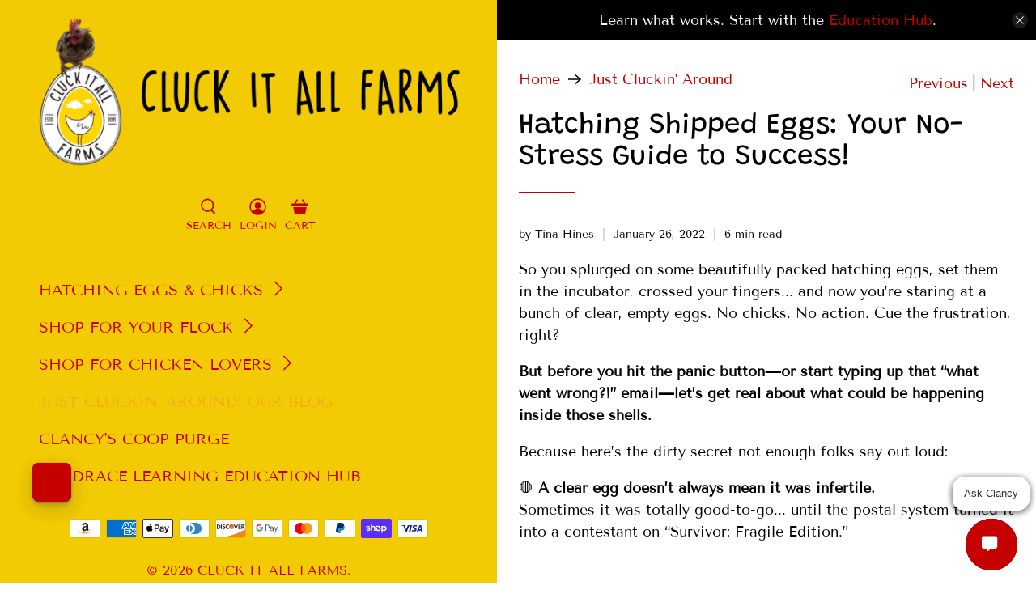

--- FILE ---
content_type: text/javascript
request_url: https://cluckitallfarms.com/cdn/shop/t/55/assets/availability.js?v=38907858673826134461768589679
body_size: 12
content:
document.addEventListener("click",async e=>{const btn=e.target.closest(".qtychip");if(!btn)return;const row=btn.closest("tr[data-release-id]"),qtyRequested=btn.dataset.qty==="custom"?parseInt(prompt("How many would you like?"),10):parseInt(btn.dataset.qty,10);if(!qtyRequested||qtyRequested<1)return;const spots=parseInt(row.dataset.spots,10);if(qtyRequested>spots){announce(`Sorry, only ${spots} left for that date.`);return}const variantId=Number(row.dataset.variantId),releaseId=row.dataset.releaseId,releaseDate=row.querySelector(".availability__date").textContent.trim(),MODE=window.CIAF_RELEASE_MODE||"metaobject";let line;if(MODE==="variant")line={id:variantId,quantity:qtyRequested,properties:{release_id:releaseId,release_date:releaseDate}};else if(MODE==="selling_plan"){const sellingPlanId=row.dataset.sellingPlanId;line={id:variantId,quantity:qtyRequested,selling_plan:sellingPlanId,properties:{release_id:releaseId,release_date:releaseDate}}}else line={id:variantId,quantity:qtyRequested,properties:{release_id:releaseId,release_date:releaseDate}};try{if(!(await fetch("/cart/add.js",{method:"POST",headers:{"Content-Type":"application/json",Accept:"application/json"},body:JSON.stringify({items:[line]})})).ok)throw new Error("Add failed");const newSpots=spots-qtyRequested;row.dataset.spots=newSpots,row.querySelector(".availability__spots").textContent=`${newSpots} left`,announce(`Added ${qtyRequested} for ${releaseDate}.`),document.dispatchEvent(new CustomEvent("ciaf:added",{detail:{releaseId,qty:qtyRequested}}))}catch{announce("Could not add to cart. Please try again.")}});function announce(msg){const live=document.getElementById("availability-live");live&&(live.textContent=msg)}
//# sourceMappingURL=/cdn/shop/t/55/assets/availability.js.map?v=38907858673826134461768589679


--- FILE ---
content_type: text/javascript
request_url: https://cluckitallfarms.com/cdn/shop/t/55/assets/cdi.js?v=67656801117470578781767881603
body_size: -532
content:
function cbounce(t,n=4000){let e;return(...c)=>{clearTimeout(e),e=setTimeout((()=>{t(...c)}),n)}}window.addEventListener("click",cbounce((()=>{!async function(){let t=await fetch("/cart.json"),n=(await t.json()).items.filter((function(t){return t.sku.includes("NVD")}));n.length>1&&location.reload(),n[0].quantity>1&&location.reload()}()})));


--- FILE ---
content_type: text/javascript
request_url: https://cdn.starapps.studio/apps/via/cluck-it-all-farms/script-1754305630.js
body_size: 10016
content:
var variantImageAutomator=function(){function convertLanguageCode(languageCode){let langCode=languageCode.toUpperCase();return"PT-BR"===langCode||"PT-PT"===langCode||"ZH-CN"===langCode||"ZH-TW"===langCode?langCode.replace("-","_"):langCode.match(/^[a-zA-Z]{2}-[a-zA-Z]{2}$/)?langCode.substring(0,2):langCode}async function handleMultipartResponse(response){const reader=response.body.getReader(),decoder=new TextDecoder;let buffer="";const parts={initial:null,deferred:null};for(;;){const{done:done,value:value}=await reader.read();if(done)break;if(buffer+=decoder.decode(value,{stream:!0}),buffer.includes("--graphql")){const chunks=buffer.split("--graphql");buffer=chunks.pop()||"";for(const chunk of chunks){if(!chunk.trim())continue;const jsonMatch=chunk.match(/{.*}/s);if(jsonMatch)try{const data=JSON.parse(jsonMatch[0]);parts.initial?parts.deferred=data:parts.initial=data}catch(e){console.error("Error parsing chunk:",e)}}}}return parts}async function fetchProductVariantsWithGraphQLDefer(handle){const startTime=performance.now();let allVariants=[],hasNextPage=!0,cursor=null,productData=null,retryCount=0;const MAX_RETRIES=3,API_VERSION="2025-01";let locale=convertLanguageCode(window.Shopify.locale),countryIsoCode=window.Shopify.country;try{let shopDomain=window.Shopify?.shop;const endpoint=shopDomain?`https://${shopDomain}/api/${API_VERSION}/graphql.json`:`/api/${API_VERSION}/graphql.json`;if(!handle){const pathMatch=window.location.pathname.match(/\/products\/([^\/]+)/);if(pathMatch&&pathMatch[1])handle=decodeURIComponent(pathMatch[1]);else{let metaUrl=document.querySelector('meta[property="og:url"]');metaUrl&&(handle=decodeURIComponent(metaUrl.split("/").pop()))}if(!handle)throw new Error("Couldn't determine product handle")}for(;hasNextPage&&retryCount<MAX_RETRIES;)try{const fetchOptions={method:"POST",headers:{"Content-Type":"application/json","X-Shopify-Storefront-Access-Token":storefront_access_token,Accept:"multipart/mixed; deferSpec=20220824"},body:JSON.stringify({query:graphqlQuery,variables:{handle:handle,variantsCursor:cursor,locale:locale,countryIsoCode:countryIsoCode.toUpperCase()}}),credentials:"same-origin"},controller=new AbortController,timeoutId=setTimeout((()=>controller.abort()),6500);fetchOptions.signal=controller.signal;const response=await fetch(endpoint,fetchOptions);if(clearTimeout(timeoutId),!response.ok)throw new Error(`HTTP error! Status: ${response.status}`);let pageResponse;if((response.headers.get("Content-Type")||"").includes("multipart/mixed"))pageResponse=await handleMultipartResponse(response);else{pageResponse={initial:await response.json(),deferred:null}}!productData&&pageResponse.initial?.data?.product&&(productData={...pageResponse.initial.data.product});const deferData=pageResponse.deferred?.incremental?.[pageResponse.deferred.incremental.length-1]?.data?.variants;if(deferData){const variants=deferData.nodes||[];allVariants=[...allVariants,...variants],hasNextPage=deferData.pageInfo?.hasNextPage||!1,cursor=deferData.pageInfo?.endCursor||null,retryCount=0}else hasNextPage=!1}catch(error){retryCount++,console.warn(`Attempt ${retryCount} failed: ${error.message}`),retryCount>=MAX_RETRIES?(console.error("Max retries reached"),hasNextPage=!1):await new Promise((resolve=>setTimeout(resolve,1e3*Math.pow(2,retryCount-1))))}productData&&(productData.variants={...allVariants});const endTime=performance.now();return console.log(`Execution time: ${(endTime-startTime).toFixed(2)} ms`),productJson=convertShopifyGraphQLToProductJSON(productData),void(window.via_product_handle=`/products/${productJson.handle}`)}catch(error){throw console.error("Error while fetching variants:",error),error}}function fetchProductDataFromStoreFront(callback){let productHandle="";const pathMatch=window.location.pathname.match(/\/products\/([^\/]+)/);if(pathMatch&&pathMatch[1])productHandle=decodeURIComponent(pathMatch[1]);else if(product_url){const handle=product_url.match(/\/products\/([^\/]+)/);productHandle=decodeURIComponent(handle[1])}productHandle?window.requestIdleCallback?requestIdleCallback((()=>{fetchProductVariantsWithGraphQLDefer(productHandle).then((()=>{callback()})).catch((error=>{console.error("Failed to fetch product data:",error)}))}),{timeout:2e3}):setTimeout((()=>{fetchProductVariantsWithGraphQLDefer(productHandle).then((()=>{callback()})).catch((error=>{console.error("Failed to fetch product data:",error)}))}),1e3):console.error("Could not determine product handle from URL")}function convertShopifyGraphQLToProductJSON(graphqlData){const extractNumericId=globalId=>globalId?parseInt(globalId.split("/").pop()):null,extractOptionValues=options=>options.map(((option,index)=>({name:option.name,position:index+1,values:option.values||option.optionValues?.map((ov=>ov.name))||[]}))),createVariants=(variantsData,imagesData,mediaData)=>(Array.isArray(variantsData)?variantsData:Object.values(variantsData||{})).map((variant=>{const id=extractNumericId(variant.id),featuredImageId=variant.image?.id;delete variant.id,delete variant.image?.id;const variantImage=imagesData?.nodes?.find((img=>img.id===featuredImageId))||variant.image,variantMedia=mediaData?.nodes?.find((media=>media.previewImage.url===variantImage?.url))||null;return{id:id,featured_image:variantImage?{alt:variantImage.altText||variant.name,id:extractNumericId(variantImage.id),position:1,preview_image:{aspect_ratio:variantImage.width&&variantImage.height?variantImage.width/variantImage.height:.75,height:variantImage.height||252,width:variantImage.width||189,src:variantImage.url||""}}:null,featured_media:variantMedia?{alt:variantMedia.previewImage.altText||variant.name,id:extractNumericId(variantMedia.id),position:1,preview_image:{aspect_ratio:variantMedia.width&&variantMedia.height?variantMedia?.width/variantMedia?.height:.75,height:variantMedia?.height||252,width:variantMedia?.width||189,src:variantMedia.previewImage.url||""}}:null,...variant}})),extractImages=imagesData=>{if(!imagesData)return[];return(imagesData.nodes||imagesData).map(((img,index)=>({id:extractNumericId(img.id),product_id:extractNumericId(graphqlData.id),src:img.url,position:index}))).filter(Boolean)},extractMedia=mediaData=>{if(!mediaData)return[];return(mediaData.nodes||mediaData).map((media=>({alt:media.previewImage?.altText||media.altText||"Product Image",id:extractNumericId(media.id),position:media.position||1,preview_image:{aspect_ratio:media.previewImage?.width&&media.previewImage?.height?media.previewImage.width/media.previewImage.height:.75,height:media.previewImage?.height||252,width:media.previewImage?.width||189,src:media.previewImage?.url||media.url||""},aspect_ratio:media.previewImage?.width&&media.previewImage?.height?media.previewImage.width/media.previewImage.height:.75,height:media.previewImage?.height||252,media_type:media.mediaContentType?.toLowerCase()||"image",src:media.previewImage?.url||media.url||"",width:media.previewImage?.width||189})))};return{id:extractNumericId(graphqlData.id),title:graphqlData.title||"",handle:graphqlData.handle||"",description:graphqlData.description||"",published_at:graphqlData.publishedAt||(new Date).toISOString(),created_at:graphqlData.createdAt||(new Date).toISOString(),vendor:graphqlData.vendor||"",type:graphqlData.type||"",tags:graphqlData.tags||[],price:graphqlData.price??0,price_min:graphqlData.priceMin??0,price_max:graphqlData.priceMax??0,available:graphqlData.availableForSale??!0,price_varies:graphqlData.priceVaries??!1,compare_at_price:graphqlData.compareAtPrice??null,compare_at_price_min:graphqlData.compareAtPriceMin??0,compare_at_price_max:graphqlData.compareAtPriceMax??0,compare_at_price_varies:graphqlData.compareAtPriceVaries??!1,variants:createVariants(graphqlData.variants,graphqlData.images,graphqlData.media),images:extractImages(graphqlData.images),featured_image:graphqlData.featuredImage?.url||extractImages(graphqlData.images)[0]||"",options:extractOptionValues(graphqlData.options||[]),url:`/products/${graphqlData.handle}`,media:extractMedia(graphqlData.media),requires_selling_plan:graphqlData.requiresSellingPlan??!1,selling_plan_groups:graphqlData.sellingPlanGroups||[]}}function find_current_variant(section){var variant_id,element=section||document;default_variant=0==default_variant?Object.keys(product_variants)[0]:default_variant;var queries={};if(document.location.search.substr(1).split("&").forEach((function(q){var i=q.split("=");try{queries[i[0].toString()]=i[1].toString()}catch(err){}})),isNaN(queries.variant)){let selector=element.querySelector('form[action="/cart/add"] [name="id"]:checked')||element.querySelector('form[action="/cart/add"] [name="id"]')||element.querySelector('select[name="id"]')||element.querySelector('[name="id"]');variant_id=selector?selector.value:default_variant}else variant_id=queries.variant?queries.variant:element.querySelector("select option[value='"+default_variant+"']").parentNode.value;return variant_id||default_variant}function find_current_variant_from_name(section){let selector=(section||document).querySelector('[name="id"]');return selector?selector.value:null}function is_variant_in_url(){return document.location.href.indexOf("variant=")>=0}function find_current_variant_from_url(){let variantId=null;const urlSearchParams=new URLSearchParams(document.location.search);if(urlSearchParams.has("variant")&&!isNaN(urlSearchParams.get("variant")))return urlSearchParams.get("variant");const hashPart=document.location.hash.substring(1);if(hashPart.includes("variant=")){const hashParams=new URLSearchParams(hashPart.startsWith("?")?hashPart:`?${hashPart}`);if(hashParams.has("variant")&&!isNaN(hashParams.get("variant")))return hashParams.get("variant")}return variantId}function find_variant_images(variant_id){var variant_images;if(variant_id||(variant_id=find_current_variant()),variants.hasOwnProperty(variant_id)?variant_images=variants[variant_id]:(variant_id=find_current_variant_from_url(),variant_images=variants.hasOwnProperty(variant_id)?variants[variant_id]:variants[default_variant]),!variant_images||0==variant_images.length||skip_showcase_image>=product_images.length)return product_images;if(!is_home&&"no_action"!=only_run_if_variant_in_url&&!is_variant_in_url()){function showcase_images(){return variants.g.length?variants.g:variant_assigned_images}function skipped_and_showcase_images(){let images=variants.skipped.concat(variants.g);return images.length?images:variant_assigned_images}if(selection_vid=0,"showcase_only"==only_run_if_variant_in_url)return showcase_images();if("showcase_and_variants"==only_run_if_variant_in_url)return variants.g.concat(variant_assigned_images);if("featured_only"==only_run_if_variant_in_url)return[product_images[0]];if("featured_and_showcase"==only_run_if_variant_in_url)return skip_showcase_image>0?[product_images[0]].concat(variants.g):showcase_images();if("skipped_and_showcase"==only_run_if_variant_in_url)return skipped_and_showcase_images();if("show_all"==only_run_if_variant_in_url)return product_images}return"at_start"==general_images_position?variant_images=variants.g.concat(variant_images):"at_end"==general_images_position&&(variant_images=variant_images.concat(variants.g)),variant_images&&0!=variant_images.length?variant_images:product_images}function is_array_equal(a1,a2){return JSON.stringify(a1)===JSON.stringify(a2)}function find_variant_media(variant_id){var variant_media;if(variant_id||(variant_id=find_current_variant()),variants_media.hasOwnProperty(variant_id)?variant_media=variants_media[variant_id]:(variant_id=find_current_variant_from_url(),variant_media=variants_media.hasOwnProperty(variant_id)?variants_media[variant_id]:variants_media[default_variant]),!variant_media||0==variant_media.length||skip_showcase_image>=product_media.length)return product_media;if(!is_home&&"no_action"!=only_run_if_variant_in_url&&!is_variant_in_url()){function showcase_images(){return variants_media.g.length?variants_media.g:variant_assigned_media}function skipped_and_showcase_images(){let images=variants_media.skipped.concat(variants_media.g);return images.length?images:variant_assigned_media}if(selection_vid=0,"showcase_only"==only_run_if_variant_in_url)return showcase_images();if("showcase_and_variants"==only_run_if_variant_in_url)return variants_media.g.concat(variant_assigned_media);if("featured_only"==only_run_if_variant_in_url)return[product_media[0]];if("featured_and_showcase"==only_run_if_variant_in_url)return skip_showcase_image>0?[product_media[0]].concat(variants_media.g):showcase_images();if("skipped_and_showcase"==only_run_if_variant_in_url)return skipped_and_showcase_images();if("show_all"==only_run_if_variant_in_url)return product_media}return"at_start"==general_images_position?variant_media=variants_media.g.concat(variant_media):"at_end"==general_images_position&&(variant_media=variant_media.concat(variants_media.g)),variant_media&&0!=variant_media.length?priority_video?moveVideoToFront(variant_media):variant_media:product_media}function moveVideoToFront(arr){const videoIndex=arr.findIndex((obj=>"video"===obj.media_type||"external_video"===obj.media_type));if(videoIndex>-1){const videoObj=arr.splice(videoIndex,1)[0];arr.unshift(videoObj)}return arr}const graphqlQuery="\n    query productDetails(\n        $countryIsoCode: CountryCode,\n        $locale: LanguageCode,\n        $handle: String!,\n        $variantsCursor: String\n    ) @inContext(country: $countryIsoCode, language: $locale) {\n        product(handle: $handle) {\n            id\n            handle\n            title\n            vendor\n            availableForSale\n            onlineStoreUrl\n            tags\n            publishedAt\n            featuredImage{\n                id\n                url\n            }\n            options{\n                id\n                name\n                values\n                optionValues{\n                    id\n                    name\n                }\n            }\n            images(first: 250){\n                nodes{\n                    id\n                    url\n                    altText\n                }\n            }\n            media(first: 250){\n                nodes{\n                    id\n                    previewImage {\n                        url\n                        altText\n                    }\n                    mediaContentType\n                }\n            }\n\n            ... on Product @defer {\n                variants(first: 250, after: $variantsCursor) {\n                    nodes {\n                        id\n                        availableForSale\n                        quantityAvailable\n                        title\n                        sku\n                        image{\n                        id\n                        }\n                        selectedOptions {\n                            name\n                            value\n                        }\n                    }\n                    pageInfo {\n                        hasNextPage\n                        endCursor\n                    }\n                }\n            }\n        }\n    }\n\n";var quick_view_enabled=!1,skip_showcase_image=0,selected_theme_name="Flex",product_data_source="storefront",storefront_access_token="9ae4eb2bd2f56817797c470ff3977510";const is_js_data_source="js"===product_data_source,is_storefront_data_source="storefront"===product_data_source;var priority_video=!1,can_execute_script=!1,only_run_if_variant_in_url="no_action",limit_on_product="none",product_url="",is_product_preview=window.location.href.toLowerCase().indexOf("/products_preview")>=0,is_product_page=/\/products\/|\/produkty\/|\/produkte\//.test(window.location.href.toLowerCase()),is_home="/"==window.location.pathname||/^\/[a-z]{2}\/?$/.test(window.location.pathname),is_pages=window.location.pathname.indexOf("/pages/")>=0,is_collection=1===window.location.pathname.search("collections"),variant_id=0,selection_vid=0,last_variant_images={};if((is_home||is_pages||is_collection||is_product_page||is_product_preview)&&(can_execute_script=!0),quick_view_enabled)var jTimer=setInterval((function(){window.$&&window.jQuery?(clearInterval(jTimer),$(".js-quick-shop .product-gallery__nav").hide()):clearInterval(jTimer)}),10);if(can_execute_script){if(is_home){if("Startup"==selected_theme_name)product_url=document.querySelector('[data-section-type="featured-product"] .product-title a')?document.querySelector('[data-section-type="featured-product"] .product-title a').href:"";else if("Flow"==selected_theme_name)product_url=document.querySelector("#product-box .product-details--form-wrapper a")?document.querySelector("#product-box .product-details--form-wrapper a").href:"";else if("Debut"==selected_theme_name);else if("Success theme"==selected_theme_name);else if("Supply V2"==selected_theme_name)product_url=document.querySelector('[data-section-type="product-template"] a.full-details')?document.querySelector('[data-section-type="product-template"] a.full-details').href:"";else if("Launch"==selected_theme_name)product_url=document.querySelector(".home-featured-product .product-title a")?document.querySelector(".home-featured-product .product-title a").href:"";else if("Responsive"==selected_theme_name)product_url=document.querySelector(".featured-product-section .product_name a")?document.querySelector(".featured-product-section .product_name a").href:"";else if("Streamline"==selected_theme_name);else if("Broadcast"==selected_theme_name)product_url=document.querySelector('[data-section-type="product"] .product__title a')?document.querySelector('[data-section-type="product"] .product__title a').href:"";else if("Palo Alto V2"==selected_theme_name)product_url=document.querySelector('[data-section-type="featured-product"]:first-child .featured-product-title a')?document.querySelector('[data-section-type="featured-product"]:first-child .featured-product-title a').href:"";else if("Startup V3"==selected_theme_name)product_url=document.querySelector(".product-title a")?document.querySelector(".product-title a").href:"";else if(["Turbo","Turbo Seoul","Turbo Florence","Turbo Portland","Turbo Chicago","Turbo Dubai","Turbo Tennessee"].indexOf(selected_theme_name)>=0)product_url=document.querySelector(".product_section .product_name a")?document.querySelector(".product_section .product_name a").href:"";else if("Palo Alto V3"==selected_theme_name)product_url=document.querySelector('[data-section-type="featured-product"] .featured-product-title a')?document.querySelector('[data-section-type="featured-product"] .featured-product-title a').href:"";else if("Warehouse"==selected_theme_name)product_url=document.querySelector('[data-section-type="product"]:last-child .product-meta__title a')?document.querySelector('[data-section-type="product"]:last-child .product-meta__title a').href:"";else if("Flex"==selected_theme_name)product_url=document.querySelector(".shopify-section.featured-product-section.jsProduct .product-thumbnail__title a")?document.querySelector(".shopify-section.featured-product-section.jsProduct .product-thumbnail__title a").href:"";else if(["Empire V5.1","Superstore V2"].indexOf(selected_theme_name)>=0){let product_links=document.querySelectorAll(".featured-product--container .product-link");product_url=product_links.length?product_links[product_links.length-1].href:""}product_url=product_url.replace(/\/$/,"").split("?")[0].split("#")[0]}else if(is_pages)"Broadcast"==selected_theme_name&&(product_url=document.querySelector('[data-section-type="product"] .product__title a')?document.querySelector('[data-section-type="product"] .product__title a').href:""),"Concept"==selected_theme_name&&(product_url=document.querySelector(".featured-product product-info a.product__more")?.href),product_url=product_url.replace(/\/$/,"").split("?")[0].split("#")[0];else if(is_collection&&!is_product_page){if("Habitat"==selected_theme_name&&(product_url=document.querySelector(".shopify-section.product-section [sa-product-url]")?.href,!product_url)){let intervalId=setInterval((function(){variantImageAutomator(),clearInterval(intervalId)}),200);return}}else product_url=window.location.pathname.replace(/\/$/,"").replace("//","/");if(product_url.length&&(void 0===window.via_product_handle||window.via_product_handle!=product_url)){var productJson;window.via_product_handle=product_url;var variants={},product_variants={};variants.g=[],variants.skipped=[];var product_images=[],default_variant=0,general_images_position="at_end",hide_single_thumb=!1,variant_assigned_images=[],variants_media={},product_media=[];variants_media.g=[],variants_media.skipped=[];var variant_assigned_media=[],product_tags="",variant_assigned_images_ids=[],variant_assigned_media_ids=[],all_variant_media=[],all_variant_images=[];function assign_variants_media(productJson){product_media=productJson.media,productJson.variants.forEach((function(variant){variant.featured_image&&-1==variant_assigned_images_ids.indexOf(variant.featured_image.id)&&(variant_assigned_images_ids.push(variant.featured_image.id),variant_assigned_images.push(variant.featured_image)),variant.featured_media&&-1==variant_assigned_media_ids.indexOf(variant.featured_media.id)&&(variant_assigned_media_ids.push(variant.featured_media.id),variant_assigned_media.push(variant.featured_media)),!default_variant&&variant.available&&(default_variant=variant.id),variant.featured_media&&(all_variant_media[variant.featured_media.id]||(all_variant_media[variant.featured_media.id]=[]),all_variant_media[variant.featured_media.id].push(variant.id)),variants_media[variant.id]=[],variant.featured_image&&(all_variant_images[variant.featured_image.id]||(all_variant_images[variant.featured_image.id]=[]),all_variant_images[variant.featured_image.id].push(variant.id)),variants[variant.id]=[],product_variants[variant.id]=variant}));var general_media=!0,current_variant_ids=[];product_media.forEach((function(media,index){general_media&&-1==variant_assigned_media_ids.indexOf(media.id)?skip_showcase_image>0&&index<skip_showcase_image?variants_media.skipped.push(media):variants_media.g.push(media):(general_media=!1,(current_variant_ids=all_variant_media[media.id]?all_variant_media[media.id]:current_variant_ids).forEach((function(variant_id){variants_media[variant_id].push(media)})))}))}function assign_variant_images(images){var general_images=!0,current_variant_ids=[];(product_images=images).forEach((function(image,index){general_images&&-1==variant_assigned_images_ids.indexOf(image.id)?skip_showcase_image>0&&index<skip_showcase_image?variants.skipped.push(image):variants.g.push(image):(general_images=!1,(current_variant_ids=all_variant_images[image.id]?all_variant_images[image.id]:current_variant_ids).forEach((function(variant_id){variants[variant_id].push(image)})))}))}function is_correct_theme_selected(){let excluded_theme_names="Shogun Page Builder App, GemPages Page Builder App, LayoutHub Easy Page Builder App, MagicZoomPlus App, MyCustomTheme, PageFly Advanced Page Builder App",excluded_stores_domains=["e28ecc.myshopify.com"];if(Shopify.theme&&Shopify.theme.name){let theme_name="Flex".toLowerCase(),current_live_theme=Shopify.theme.schema_name?.toLowerCase();if(excluded_theme_names.includes(theme_name))return!0;if(!theme_name.includes(current_live_theme)&&"mycustomtheme"!==theme_name&&!excluded_stores_domains.includes(Shopify.shop))return console.log(`If StarApps Variant Image app is not working, please select ${current_live_theme} as theme in app dashboard or request support.`),!1}return!0}function is_restrictable(){return"include_selected"==limit_on_product&&0==/via_enabled|viaenabled|via-enabled|__via_enabled/.test(product_tags.toLowerCase())||"exclude_selected"==limit_on_product&&1==/via_disabled|via-disabled|viadisabled|__via_disabled/.test(product_tags.toLowerCase())}function get_ready_with_data(_callback){var DONE=4,OK=200,xhr_for_js=new XMLHttpRequest;return xhr_for_js.open("GET",product_url+".js",!0),xhr_for_js.send(),xhr_for_js.onreadystatechange=function(){if(xhr_for_js.readyState===DONE&&xhr_for_js.status===OK){if(productJson=JSON.parse(xhr_for_js.responseText),product_tags=productJson.tags.join(),(void 0===productJson.media||0==productJson.media.length)&&0==productJson.images.length)return;assign_variants_media(productJson);var xhr_for_json=new XMLHttpRequest;xhr_for_json.open("GET",product_url+".json",!0),xhr_for_json.send(),xhr_for_json.onreadystatechange=function(){xhr_for_json.readyState===DONE&&(xhr_for_json.status===OK&&(assign_variant_images(JSON.parse(xhr_for_json.responseText).product.images),_callback()))}}},!0}function processJSONInformation(){product_tags=productJson.tags.join();const images=is_storefront_data_source?productJson.images:productJson.product_images;assign_variants_media(productJson),assign_variant_images(images),execute_app_code()}function isNoVariantProduct(){return 1==productJson.variants.length&&productJson.variants[0].title.toLowerCase().includes("default")}const handleProductDataFetch=()=>{is_product_preview||productJson&&productJson.media||(is_js_data_source&&get_ready_with_data(execute_app_code),is_storefront_data_source&&fetchProductDataFromStoreFront(processJSONInformation))};function run(){if(is_product_preview)try{productJson=JSON.parse(document.querySelector("[sa-product-json]").innerText),processJSONInformation()}catch(e){setTimeout((function(){run()}),100)}handleProductDataFetch()}function execute_app_code(){if(!(is_restrictable()||1==product_media.length&&1==product_images.length||isNoVariantProduct())){is_correct_theme_selected();var nTimer=setInterval((function(){if(("interactive"==document.readyState||"complete"==document.readyState)&&"undefined"!=typeof jQuery&&void 0!==jQuery.fn&&"string"==typeof jQuery.fn.jquery){if(void 0===$)var $=jQuery;if(clearInterval(nTimer),document.querySelector(".Magic360"))return;$("body").append("<div id='multi-variant-info' style='display:none'></div>"),$("body").append("<div id='multi-variant-thumb' style='display:none'></div>");var themes,media_used=$(".product-gallery__main [data-media-type]").length>0,all_images=media_used?product_media:product_images,section=$(".shopify-section.jsProduct"),isStacked=!$(".product-gallery__main",section).hasClass("flickity-resize");$(".product-gallery__thumbnails .product-gallery__thumbnail",section).each((function(index,obj){$(obj).attr("data-image-id",all_images[index].id)})),themes="object"==typeof PXUTheme?PXUTheme:Shopify.theme,$("#multi-variant-info").html($(".product-gallery__main",section).html()),$("#multi-variant-thumb").html($(".product-gallery__thumbnails",section).html()),$("#multi-variant-info img.lazyloading").removeClass("lazyloading").addClass("lazyload"),$("#multi-variant-info img").attr("data-index",0),$("#multi-variant-info .image__container .zoom-container img").unwrap();var viewInYourSpaceClone="";section[0].querySelector(".view-in-your-space")&&(viewInYourSpaceClone=section[0].querySelector(".view-in-your-space").cloneNode(!0)),media_used&&$.each(product_media,(function(index,media){"image"!=media.media_type&&$("#multi-variant-info .product-gallery__image").eq(index).attr("data-image-id",media.id)})),$("#multi-variant-info [data-youtube-video]").removeAttr("data-youtube-video"),$("#multi-variant-info [data-html5-video]").removeAttr("data-html5-video"),$("#multi-variant-info [data-index]").removeAttr("data-index");var zTimer=setInterval((function(){"function"==typeof Flickity&&($(".product-gallery__main.flickity-enabled",section).length||isStacked)&&(clearInterval(zTimer),$("body").on("change click",".single-option-selector, label, .swatches .swatch-selector, .variant-selection .swatch__option",(function(){(variant_id=find_current_variant_from_url())||(variant_id=find_current_variant_from_name()),variant_id||(variant_id=find_current_variant()),selection_vid!=variant_id&&(flex_change_images(variant_id),selection_vid=variant_id)})),flex_change_images())}),20);function flex_change_images(variant_id){if(variant_images=media_used?find_variant_media(variant_id):find_variant_images(variant_id),!is_array_equal(last_variant_images,variant_images)){last_variant_images=variant_images,$(".product-gallery__thumbnails",section).addClass("is-slide-nav--true");var thumb_images="",slide_images="",isModel=!1;if($.each(variant_images,(function(index,image){var obj=$("#multi-variant-info [data-image-id='"+image.id+"']").closest(".product-gallery__image").clone();if(obj.length){if(obj.find("iframe").length){var external_video=obj.find("iframe").removeAttr("id");obj.html('<div class="product-gallery__video" data-youtube-video />'),obj.find("[data-youtube-video]").html(external_video)}else if(obj.find("video").length){var video=obj.find("video").removeAttr("id");obj.html('<div class="product-gallery__video" data-html5-video />'),obj.find("[data-html5-video]").html(video)}else if(obj.find("model-viewer").length){var model=obj.find("model-viewer");viewInYourSpaceClone.setAttribute("data-shopify-model3d-id",image.id),model=model[0].outerHTML+viewInYourSpaceClone.outerHTML,obj.find(".product-gallery__model").html(model),isModel=!0}1===variant_images.length&&isStacked&&obj.addClass("single-image-display"),slide_images+=obj.wrap("<div></div>").parent().html();let thumb=$("#multi-variant-thumb [data-image-id='"+image.id+"']").attr("data-index",index).closest(".product-gallery__thumbnail").clone();thumb.removeAttr("style"),thumb_images+=thumb.wrap("<div></div>").parent().html()}})),$(".product-gallery__main",section).data("flickity")&&$(".product-gallery__main",section).flickity("destroy"),$(".product-gallery__thumbnails",section).data("flickity")&&$(".product-gallery__thumbnails",section).flickity("destroy"),$(".product-gallery__main",section).html(slide_images),$(".product-gallery__thumbnails",section).html(thumb_images),$(".product-gallery__main",section).attr("data-media-count",variant_images.length),isModel&&"object"==typeof themes.productMedia&&"function"==typeof themes.productMedia.setupMedia)var zTimer3=setInterval((function(){"function"==typeof Shopify.ModelViewerUI&&(clearInterval(zTimer3),themes.productMedia.setupMedia())}),20);var _data={};"function"==typeof themes.getSectionData&&(_data=themes.getSectionData(section)),(!isScreenSizeLarge()||"image-scroll"!=themes.jsProduct.template&&"image-scroll"!=_data.template)&&(1==variant_images.length&&hide_single_thumb?$(".product-gallery__thumbnails",section).css("visibility","hiddn"):$(".product-gallery__thumbnails",section).css("visibility",""));var $productGallery=$(".product-gallery__main",section);try{themes.video.init()}catch(e){}if(themes.responsiveVideo.init(),$productGallery.length){"function"==typeof themes.jsProduct.enableSlideshow?themes.jsProduct.enableSlideshow($productGallery):enableSlideshow($productGallery);let enable_zoom=themes.jsProduct.enable_zoom||_data.enable_zoom,enable_product_lightbox=themes.jsProduct.enable_product_lightbox||_data.enable_product_lightbox,enable_thumbnail_slider=themes.jsProduct.enable_thumbnail_slider||_data.enable_thumbnail_slider,thumbnails_enabled=themes.jsProduct.thumbnails_enabled||_data.thumbnails_enabled;enable_zoom&&enableZoom($productGallery),enable_product_lightbox&&enableLightbox($productGallery),thumbnails_enabled&&!enable_thumbnail_slider&&isScreenSizeLarge()&&$(".product-gallery__thumbnails .product-gallery__thumbnail").on("click",(function(){var index=$(event.currentTarget).index();$productGallery.flickity("select",index),$(".product-gallery__thumbnails .product-gallery__thumbnail").find(".is-nav-selected").removeClass("is-nav-selected"),$(this).addClass("is-nav-selected")}))}$(".product-gallery__main",section).css({opacity:1}),$("[data-variant-selector]").off("selectedVariantChanged"),$(".product-gallery__thumbnails",section).removeClass("is-slide-nav--true"),$(".product-gallery__thumbnail img",section).show(),$(".product-gallery__main .product-gallery__link",section).on("click",(function(e){e.preventDefault()}))}}function enableLightbox($productGallery){$productGallery.find(".product-gallery__link").fancybox({beforeClose:instance=>{const $instanceGallery=instance.$trigger.first().parents(".product-gallery__main");$instanceGallery.hide(),setTimeout((()=>$instanceGallery.fadeIn(100)),500)},afterClose:()=>{setTimeout((()=>{$productGallery.find(".is-selected a").focus()}),500)}})}function enableZoom($el){$el.find("img").wrap('<span class="zoom-container"></span>').css("display","block").parent().zoom({touch:!1,magnify:1})}function isScreenSizeLarge(){return $(window).width()>798}function enableSlideshow(selector,settings){function autoplayVideo(videoID,$slide){$.each(window.videoPlayers,((_,player)=>{player.id===videoID&&(player.play(),
player.on("exitfullscreen",(()=>$slide.closest(".product-gallery").find(".product-gallery__thumbnails").focus())))}))}function autoplayYoutubeVideo(iframeID,$slide){$.each(window.videoPlayers,((_,player)=>{player.playing&&player.pause(),player.media.id===iframeID&&(player.play(),player.on("exitfullscreen",(()=>$slide.closest(".product-gallery").find(".product-gallery__thumbnails").focus())))}))}function checkForVideos(){$slides.each(((index,slide)=>{const $slide=$(slide),mediaType=$slide.data("media-type")||$slide.find("[data-media-type]").data("media-type");let videoID=$slide.find("video").data("plyr-video-id");const iframeID=$slide.find("iframe").attr("id");$slide.hasClass("is-selected")&&("video"===mediaType?(videoID=$slide.find("video").data("plyr-video-id"),videoID&&autoplayVideo(videoID,$slide)):"external_video"===mediaType&&iframeID&&autoplayYoutubeVideo(iframeID,$slide))}))}const $productGallery=selector,$thumbnailProductGallery=$productGallery.closest(".product-gallery").find(".product-gallery__thumbnails"),$slides=$productGallery.find(".product-gallery__image"),$thumbnails=$thumbnailProductGallery.find(".product-gallery__thumbnail");$productGallery.find(".gallery-cell:not(.product-gallery__image)").addClass("product-gallery__image"),$thumbnailProductGallery.find(".gallery-cell:not(.product-gallery__thumbnail)").addClass("product-gallery__thumbnail");var _data=themes.getSectionData(section),{thumbnails_enabled:thumbnailsEnabled,enable_thumbnail_slider:thumbnailsSliderEnabled,thumbnail_position:thumbnailsPosition,gallery_arrows:arrowsEnabled,slideshow_speed:slideshowSpeed,slideshow_transition:slideshowTransition}=settings||_data;$productGallery.on("ready.flickity",(()=>{$slides.each(((index,slide)=>{const mediaType=$(slide).data("media-type")||$(slide).find("[data-media-type]").data("media-type");let videoID;const videoLooping=$("[data-video-loop]").data("video-loop"),{videoPlayers:videoPlayers}=window;switch(mediaType){case"external_video":if(videoID=$(slide).find("[data-plyr-video-id]").data("plyr-video-id"),videoPlayers)for(let i=0;i<videoPlayers.length;i++)videoPlayers[i].id!==videoID&&videoPlayers[i].media.id!==videoID||(videoPlayers[i].loop=videoLooping,$(slide).hasClass("is-selected")||(videoPlayers[i].keyboard={focused:!1,global:!1}));break;case"video":if(videoID=$(slide).find("[data-plyr-video-id]").data("plyr-video-id"),videoPlayers)for(let i=0;i<videoPlayers.length;i++)videoPlayers[i].id!==videoID&&videoPlayers[i].media.id!==videoID||(videoPlayers[i].loop=videoLooping,$(slide).hasClass("is-selected")||(videoPlayers[i].keyboard={focused:!0,global:!1}));break;case"model":$(slide).hasClass("is-selected")&&"model"===mediaType&&window.isScreenSizeLarge()&&($(slide).on("mouseenter",(()=>$productGallery.flickity("unbindDrag"))),$(slide).on("mouseleave",(()=>$productGallery.flickity("bindDrag"))))}$(slide).keypress((event=>{13===event.which&&($(slide).find("model-viewer, .product-gallery__link, .plyr").focus(),"video"!==mediaType&&"external_video"!==mediaType||checkForVideos())}))}))}));let arrow_shape={x0:0,x1:60,y1:50,x2:70,y2:50,x3:10};$productGallery.flickity({wrapAround:!0,adaptiveHeight:!0,dragThreshold:10,imagesLoaded:!0,pageDots:!0,prevNextButtons:$productGallery.data("media-count")>1||$slides.length>1,autoPlay:1e3*slideshowSpeed,fade:"fade"===slideshowTransition,watchCSS:"image-scroll"===_data.template&&!$productGallery.hasClass("js-gallery-modal"),arrowShape:window.arrowShape||arrow_shape}),$productGallery.on("change.flickity",(()=>{$slides.each(((index,slide)=>{const mediaType=$(slide).data("media-type")||$(slide).find("[data-media-type]").data("media-type");if($(slide).hasClass("is-selected"))if("model"===mediaType)window.isScreenSizeLarge()&&($(slide).on("mouseenter",(()=>$productGallery.flickity("unbindDrag"))),$(slide).on("mouseleave",(()=>$productGallery.flickity("bindDrag")))),$(slide).find("model-viewer").on("shopify_model_viewer_ui_toggle_play",(()=>$productGallery.flickity("unbindDrag"))),$(slide).find("model-viewer").on("shopify_model_viewer_ui_toggle_pause",(()=>$productGallery.flickity("bindDrag")));else $productGallery.flickity("bindDrag");else switch(mediaType){case"external_video":case"video":$.each(window.videoPlayers,((_,player)=>player.pause()));break;case"model":$.each(themes.productMedia.models,((_,model)=>model.pause()))}})),themes.productMedia.showModelIcon($productGallery)}));const $sliderArrows=$productGallery.find(".flickity-prev-next-button");let resizeTimer;if(($sliderArrows||$thumbnails)&&window.isScreenSizeLarge()?($sliderArrows.on("click",(()=>($productGallery.on("settle.flickity",(()=>{const $selectedSlide=$productGallery.find(".product-gallery__image.is-selected"),mediaType=$selectedSlide.data("media-type")||$selectedSlide.find("[data-media-type]").data("media-type"),pId=$productGallery.data("product-id");if("video"!==mediaType&&"external_video"!==mediaType||checkForVideos(),"model"===mediaType){const sortedModels=[];$.each(themes.productMedia.models,((index,model)=>{$(model.container).closest(".product-gallery__image").data("product-id")===pId&&sortedModels.push(model)})),$.each(sortedModels,((index,model)=>{$(model.container).parents(".product-gallery__image").hasClass("is-selected")&&model.play()}))}$productGallery.off("settle.flickity")})),!1))),$thumbnails.on("click",(event=>{const index=$(event.currentTarget).index();return $productGallery.flickity("select",index),$productGallery.on("settle.flickity",(()=>{const $selectedSlide=$productGallery.find(".product-gallery__image.is-selected"),mediaType=$selectedSlide.data("media-type")||$selectedSlide.find("[data-media-type]").data("media-type"),pId=$productGallery.data("product-id");if("video"!==mediaType&&"external_video"!==mediaType||checkForVideos(),"model"===mediaType){const sortedModels=[];$.each(themes.productMedia.models,((_,model)=>{$(model.container).closest(".product-gallery__image").data("product-id")===pId&&sortedModels.push(model)})),$.each(sortedModels,((_,model)=>{$(model.container).parents(".product-gallery__image").hasClass("is-selected")&&model.play()}))}$productGallery.off("settle.flickity")})),!1})),$thumbnails.keypress((event=>{const index=$(event.currentTarget).index();if(13===event.which){$productGallery.flickity("select",index);const $selectedSlide=$productGallery.find(".product-gallery__image.is-selected"),pId=$productGallery.data("product-id");$productGallery.on("settle.flickity",(()=>{$selectedSlide.find("model-viewer, .plyr, a").focus(),$selectedSlide.find("[data-youtube-video]").attr("tabindex","0"),$productGallery.off("settle.flickity")}));const mediaType=$selectedSlide.data("media-type");if("video"!==mediaType&&"external_video"!==mediaType||checkForVideos(),"model"===mediaType){const sortedModels=[];$.each(themes.productMedia.models,((_,model)=>{$(model.container).closest(".product-gallery__image").data("product-id")===pId&&sortedModels.push(model)})),$.each(sortedModels,((_,model)=>{$(model.container).parents(".product-gallery__image").hasClass("is-selected")&&model.play()}))}}}))):thumbnailsEnabled&&$thumbnailProductGallery.find(".product-gallery__thumbnail").on("click",(event=>{const index=$(event.currentTarget).index();$productGallery.flickity("selectCell",index)})),$productGallery.on("settle.flickity",(()=>$productGallery.flickity("resize"))),$(window).on("load",(()=>$productGallery.flickity("resize"))),$(window).on("resize",(()=>{clearTimeout(resizeTimer),resizeTimer=setTimeout((()=>$productGallery.flickity("resize")),250)})),!0===thumbnailsEnabled&&!0===thumbnailsSliderEnabled&&$slides.length>1)if(window.isScreenSizeLarge())if("right-thumbnails"===thumbnailsPosition||"left-thumbnails"===thumbnailsPosition){$thumbnailProductGallery.addClass("vertical-slider-enabled");const navCellHeight=$thumbnails.height(),navHeight=$thumbnailProductGallery.height();$(window).on("load",(()=>{const $productGalleryHeight=$productGallery.height();$thumbnailProductGallery.css("max-height",$productGalleryHeight)})),$(window).on("resize",(()=>{$productGallery.flickity("resize");const $productGalleryHeight=$productGallery.height();$thumbnailProductGallery.css("max-height",$productGalleryHeight)})),$productGallery.on("change.flickity",(()=>{$productGallery.flickity("resize");const $productGalleryHeight=$productGallery.height();$thumbnailProductGallery.css("max-height",$productGalleryHeight)})),$productGallery.on("select.flickity",(()=>{const flkty=$productGallery.data("flickity");if(flkty){$thumbnailProductGallery.find(".is-nav-selected").removeClass("is-nav-selected");const scrollY=$thumbnails.eq(flkty.selectedIndex).addClass("is-nav-selected").position().top+$thumbnailProductGallery.scrollTop()-(navHeight+navCellHeight)/2;$thumbnailProductGallery.animate({scrollTop:scrollY})}}))}else $thumbnailProductGallery.flickity({cellAlign:"center",contain:!0,groupCells:"80%",imagesLoaded:!0,pageDots:!1,prevNextButtons:$thumbnails.length>5&&arrowsEnabled,asNavFor:"image-scroll"===_data.template&&window.isScreenSizeLarge()?"":$productGallery[0],arrowShape:window.arrowShape}),$thumbnailProductGallery.on("settle.flickity",(()=>$thumbnailProductGallery.flickity("resize"))),$(window).on("load",(()=>$thumbnailProductGallery.flickity("resize")));else $thumbnailProductGallery.flickity({cellAlign:"center",contain:!0,groupCells:"80%",imagesLoaded:!0,pageDots:!1,prevNextButtons:$thumbnails.length>5,asNavFor:"image-scroll"===_data.template&&window.isScreenSizeLarge()?"":$productGallery[0],arrowShape:window.arrowShape})}}}),10)}}run()}}};variantImageAutomator();